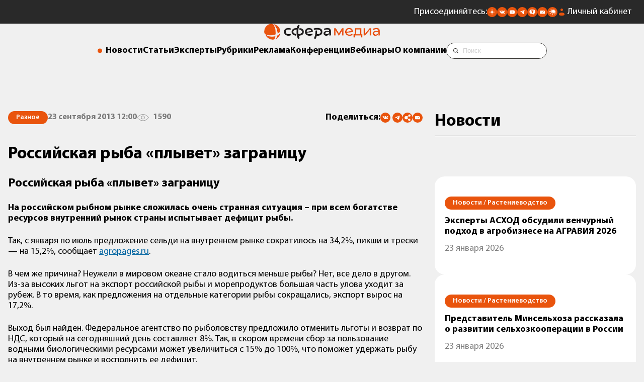

--- FILE ---
content_type: text/html; charset=UTF-8
request_url: https://sfera.fm/news/rossiiskaya-ryba-plyvet-zagranitsu
body_size: 13695
content:
<!DOCTYPE html>
<html lang="ru">
<head>
    <title>Российская рыба «плывет» заграницу</title>
    <base href="/" />
<meta charset="UTF-8" />
<meta name="theme-color" content="#ff030c" />
<link rel="shortcut icon" href="https://sfera.fm/favicon.ico" type="image/x-icon" />
<link rel="apple-touch-icon-precomposed" href="https://sfera.fm/favicon.ico" type="image/x-icon" />
<!--[if IE]><link rel="shortcut icon" href="favicon.ico"/><![endif]-->
<link rel="canonical" href="https://sfera.fm/news/rossiiskaya-ryba-plyvet-zagranitsu">
<meta http-equiv="X-UA-Compatible" content="IE=edge" />
<meta name="viewport" content="width=device-width, initial-scale=1.0, maximum-scale=1.0, user-scalable=no, viewport-fit=cover">
<meta name="description" itemprop="description" content="На российском рыбном рынке сложилась очень странная ситуация &ndash; при всем богатстве ресурсов внутренний рынок страны испытывает дефицит рыбы." />
<meta name="keywords" itemprop="keywords" content="" />
<meta property="og:title" content="Российская рыба «плывет» заграницу" />
<meta property="og:type" content="article" />
<meta property="og:url" content="https://sfera.fm/news/rossiiskaya-ryba-plyvet-zagranitsu" />
<meta property="og:image" content="https://sfera.fm/assets/media/logo/logo_sfera_header.png" />
<meta property="og:description" content="На российском рыбном рынке сложилась очень странная ситуация &ndash; при всем богатстве ресурсов внутренний рынок страны испытывает дефицит рыбы." />
<meta property="og:site_name" content="Sfera.fm" />

<script type="application/ld+json">{ "@context": "http://schema.org", "@type": "Organization", "name": "ИД «СФЕРА»", "url": "https://sfera.fm", "logo": "https://sfera.fm/assets/media/logo/logo_sfera_header.png", "contactPoint": [{ "@type": "ContactPoint", "areaServed": "RU", "telephone": "+7-812-245-67-70", "contactType" : "customer service" }], "sameAs": [ "https://t.me/Sferafm","https://vk.com/sferafm","https://sfera.fm/rss/yandex_news.xml","https://www.youtube.com/c/%D0%92%D0%B8%D0%B4%D0%B5%D0%BE%D0%BB%D0%B5%D0%BA%D1%82%D0%BE%D1%80%D0%B8%D0%B9%D0%94%D0%9E%D0%A2","https://twitter.com/SFERA_FM" ]}</script>
    <meta name="robots" content="index,follow" />
    <link rel="stylesheet" href="/assets/template/css/newd/plugins/swiper-bundle.min.css" />
    <link rel="stylesheet" href="/assets/template/css/mediagroup/swiper-custom.css?v=1732525187">
    <link rel="stylesheet" href="/assets/template/css/mediagroup/style.css?v=1761557700">
    <!-- Yandex.Metrika counter --> <script type="text/javascript" > (function(m,e,t,r,i,k,a){m[i]=m[i]||function(){(m[i].a=m[i].a||[]).push(arguments)}; var z = null;m[i].l=1*new Date(); for (var j = 0; j < document.scripts.length; j++) {if (document.scripts[j].src === r) { return; }} k=e.createElement(t),a=e.getElementsByTagName(t)[0],k.async=1,k.src=r,a.parentNode.insertBefore(k,a)}) (window, document, "script", "https://mc.yandex.ru/metrika/tag.js", "ym"); ym(16750522, "init", { clickmap:true, trackLinks:true, accurateTrackBounce:true, webvisor:true,triggerEvent: true }); </script> <noscript><div><img src="https://mc.yandex.ru/watch/16750522" style="position:absolute; left:-9999px;" alt="" /></div></noscript> <!-- /Yandex.Metrika counter -->

<!-- MailMetrika counter -->
<script type="text/javascript">
    var _tmr = window._tmr || (window._tmr = []);
    _tmr.push({id: "2053874", type: "pageView", start: (new Date()).getTime()});
    (function (d, w, id) {
      if (d.getElementById(id)) return;
      var ts = d.createElement("script"); ts.type = "text/javascript"; ts.async = true; ts.id = id;
      ts.src = (d.location.protocol == "https:" ? "https:" : "http:") + "//top-fwz1.mail.ru/js/code.js";
      var f = function () {var s = d.getElementsByTagName("script")[0]; s.parentNode.insertBefore(ts, s);};
      if (w.opera == "[object Opera]") { d.addEventListener("DOMContentLoaded", f, false); } else { f(); }
    })(document, window, "topmailru-code");
    </script>
    <noscript>
      <div>
        <img src="https://top-fwz1.mail.ru/counter?id=2053874;js=na" style="border:0;position:absolute;left:-9999px;" alt=""/>
      </div>
    </noscript>
<!-- /MailMetrika counter -->

<!-- RamblerTop counter -->
<script>
    	(function (w, d, c) {
    	(w[c] = w[c] || []).push(function() {
    		var options = {
    			project: 4540030,
    			element: 'top100_widget',
    			trackHashes: true,
    			user_id: null,
    		};
    		try {
    			w.top100Counter = new top100(options);
    		} catch(e) { }
    	});
    	var n = d.getElementsByTagName("script")[0],
    	s = d.createElement("script"),
    	f = function () { n.parentNode.insertBefore(s, n); };
    	s.type = "text/javascript";
    	s.async = true;
    	s.src =
    	(d.location.protocol == "https:" ? "https:" : "http:") +
    	"//st.top100.ru/top100/top100.js";
    
    	if (w.opera == "[object Opera]") {
    	d.addEventListener("DOMContentLoaded", f, false);
    } else { f(); }
    })(window, document, "_top100q");
    </script>
    <noscript>
      <img src="https://counter.rambler.ru/top100.cnt?pid=4540030" style="position:absolute;left:-9999px;" alt="" />
    </noscript>
<!-- /RamblerTop counter -->

<!-- Соцсети -->
<script type="text/javascript" src="//yandex.st/share/share.js" charset="utf-8"></script>
        <script type="text/javascript">
            if (window.VK) {
            VK.Widgets.Like("vk_like", {type: "mini"});
            }
          </script>
<!-- /Соцсети -->

<!-- пока убираем GTM <script>(function(w,d,s,l,i){w[l]=w[l]||[];w[l].push({'gtm.start':
new Date().getTime(),event:'gtm.js'});var f=d.getElementsByTagName(s)[0],
j=d.createElement(s),dl=l!='dataLayer'?'&l='+l:'';j.async=true;j.src=
'https://www.googletagmanager.com/gtm.js?id='+i+dl;f.parentNode.insertBefore(j,f);
})(window,document,'script','dataLayer','GTM-N43TLXP');</script> -->


	<script type="text/javascript">
		if (typeof mse2Config == "undefined") {mse2Config = {"cssUrl":"\/assets\/components\/msearch2\/css\/web\/","jsUrl":"\/assets\/components\/msearch2\/js\/web\/","actionUrl":"\/assets\/components\/msearch2\/action.php"};}
		if (typeof mse2FormConfig == "undefined") {mse2FormConfig = {};}
		mse2FormConfig["0e7323a45174a6469fdbc0123adedd2add3c9c97"] = {"autocomplete":"results","queryVar":"query","minQuery":3,"pageId":26837};
	</script>
<script type="text/javascript">pdoPage = {callbacks: {}, keys: {}, configs: {}};</script>
<link rel="stylesheet" href="/assets/components/ajaxform/css/default.css" type="text/css" />
</head>

<body>
    <aside class="banner-top banner-top--mobile">
    <div class="container">
        <div class="banner">
    		<div class="banner__wrapper">
    		    
    		</div>
    	</div>
    </div>
</aside>
    <header class="header mb6">
    <div class="header__top header__top_fm">
        <div class="container"> 
            <div class="header__contacts">
                <div class="icons">
                    <div class="icons__text">Присоединяйтесь:</div>
					<ul class="icons__list">
						<li>
							<a href="https://dzen.ru/id/5b864e89d287d600aafff901" title="Сфера Медиагруппа в Дзене"><img
									src="/assets/template/images/mediagroup/icons/dzen.svg" alt="" aria-label="Дзен"></a>
						</li>							
						<li>
							<a href="https://vk.com/sferafm" title="Сфера Медиагруппа во Вконтакте"><img src="/assets/template/images/mediagroup/icons/vk.svg"
									alt="" aria-label="Вконтакте"></a>
						</li>
						<li>
							<a href="https://www.youtube.com/c/%D0%92%D0%B8%D0%B4%D0%B5%D0%BE%D0%BB%D0%B5%D0%BA%D1%82%D0%BE%D1%80%D0%B8%D0%B9%D0%94%D0%9E%D0%A2" title="Сфера Медиагруппа в Ютубе"><img src="/assets/template/images/mediagroup/icons/youtube.svg" alt=""
									aria-label="Ютуб"></a>
						</li>
						<li>
							<a href="https://t.me/Sferafm" title="Сфера Медиагруппа в Телеграме"><img src="/assets/template/images/mediagroup/icons/tg.svg" alt=""
									aria-label="Телеграм"></a>
						</li>
						<li>
							<a href="https://tenchat.ru/sferafm" title="Сфера Медиагруппа в Тенчате"><img src="/assets/template/images/mediagroup/icons/tenchat.svg" alt=""
									aria-label="Тенчат"></a>
						</li>
						<li>
							<a onclick="location.reload();" href="https://sfera.fm/#subscribe_modal" title="Подписаться на рассылку"><img src="/assets/template/images/mediagroup/icons/mail.svg"
									alt="" aria-label="Подписаться на рассылку"></a>
						</li>
						<li>
							<a href="https://music.yandex.ru/album/35117679" title="Подкасты Яндекс музыка"><img src="/assets/template/images/mediagroup/icons/yandex-music.svg" alt=""
									aria-label="Подкасты Яндекс музыка"></a>
						</li>
					</ul>
                </div>
                <a class="lk" href="/account/login">Личный кабинет</a>
                <a href="https://sfera.fm/" class="header-logo">
                    <img src="







/assets/media/logo/sfera-media-inv.png" alt="Логотип Сфера Медиагруппа">
                </a>
            </div>
        </div>
        <div class="header__mobile-btn">
            <button class="mobile-button">
                <span class="mobile-button__icon"></span>
            </button>
        </div>
    </div>
    <a href="https://sfera.fm/" class="header-logo header-logo_desctop">
        <img src="/assets/media/logo/logo_sfera_header.png







" alt="Логотип Сфера Медиагруппа">
    </a>
    <div class="header__nav">
        <div class="container">
            <nav class="navigation">
                <ul class="navigation__list">
                    <li class="menu_heading"><a href="/news/">Новости</a></li>
                    <li class="menu_heading"><a href="/all/">Статьи</a></li>
                    <li class="menu_heading"><a href="/interviews/">Эксперты</a></li>
                    <li><button class="rubrics-menu-btn menu_heading">Рубрики</button></li>
                    <li class="menu_heading"><a href="/media-kits/">Реклама</a></li>
                    <li class="menu_heading"><a href="https://sfm.events/conferences" target="_blank">Конференции</a></li>
                    <li class="menu_heading"><a href="https://sfera.live/" target="_blank">Вебинары</a></li>
                    <li class="menu_heading"><a href="/contacts/">О компании</a></li>
                    <li>
                        <div class="search-form">
            				<div class="search-form__inner">
            					<form data-key="0e7323a45174a6469fdbc0123adedd2add3c9c97" class="search-form__form" action="/poisk" method="get" autocomplete="off">
	<label class="visually-hidden" for="search-form__input">Строка поиска:</label>
	<input class="search-form__input" id="search-form__input" type="text" name="query" value="" placeholder="Поиск">
	<div class="vertical-line-text"></div>
	<input class="seacrh-form__btn" src="/assets/template/images/mediagroup/icons/search-icon.svg" type="image" name="искать" alt="поиск">
</form>
            				</div>
            			</div>
                    </li>
                </ul>
            </nav>
        </div>
    </div>
    
    
    <div class="side-menu" role="dialog" aria-modal="true">
        <div class="side-menu__overlay"></div>
        <div class="side-menu__wrapper scrollable">
            <nav class="side-menu__inner relative">
                <div class="container relative">
                    <div class="side-menu__logo mb10">
    					<a class="logo__link mini-logo__link_open" href="https://sfera.fm/">
    						<picture>
    							<source srcset="/assets/media/logo/logo_sfera_header.png







" media="(max-width: 992px)">
    							<img src="/assets/media/logo/logo_sfera_header.png







" width="220" alt="Логотип Сфера Медиагруппа">
    						</picture>
    					</a>
    				</div>
    				<button class="remodal-close" type="button" aria-label="Закрыть"></button>
    				<div class="side-menu__mobile">
    				    <div class="search-form">
            				<div class="search-form__inner">
            					<form data-key="0e7323a45174a6469fdbc0123adedd2add3c9c97" class="search-form__form" action="/poisk" method="get" autocomplete="off">
	<label class="visually-hidden" for="search-form__input">Строка поиска:</label>
	<input class="search-form__input" id="search-form__input" type="text" name="query" value="" placeholder="Поиск">
	<div class="vertical-line-text"></div>
	<input class="seacrh-form__btn" src="/assets/template/images/mediagroup/icons/search-icon.svg" type="image" name="искать" alt="поиск">
</form>
            				</div>
            			</div>
    				    <ul class="side-menu__mobile-list menu-column">
    						<li class="menu_heading"><a href="/news/">Новости</a></li>
    						<li class="menu_heading"><a href="/all/">Статьи</a></li>
    						<li class="menu_heading"><a href="/interviews/">Эксперты</a></li>
    						<li class="menu_heading"><a href="/media-kits/">Реклама</a></li>
    						<li class="menu_heading"><a href="https://sfm.events/conferences" target="_blank">Конференции</a></li>
    						<li class="menu_heading"><a href="https://sfera.live/" target="_blank">Вебинары</a></li>
    						<li class="menu_heading"><a href="/contacts/">О компании</a>
    						</li>
    						<li class="menu_heading"><a class="lk" href="/account/login">Личный кабинет</a>
    					    </li>
    					</ul>
    					<div class="icons icons_mobile mb10">
                            <div class="menu_heading">Присоединяйтесь:</div>
        					<ul class="icons__list">
        						<li>
        							<a href="https://dzen.ru/id/5b864e89d287d600aafff901"><img
        									src="/assets/template/images/mediagroup/icons/dzen.svg" alt="" aria-label="Дзен"></a>
        						</li>							
        						<li>
        							<a href="https://vk.com/sferafm"><img src="/assets/template/images/mediagroup/icons/vk.svg"
        									alt="" aria-label="Вконтакте"></a>
        						</li>
        						<li>
        							<a href="https://www.youtube.com/c/%D0%92%D0%B8%D0%B4%D0%B5%D0%BE%D0%BB%D0%B5%D0%BA%D1%82%D0%BE%D1%80%D0%B8%D0%B9%D0%94%D0%9E%D0%A2"><img src="/assets/template/images/mediagroup/icons/youtube.svg" alt=""
        									aria-label="Ютуб"></a>
        						</li>
        						<li>
        							<a href="https://t.me/Sferafm"><img src="/assets/template/images/mediagroup/icons/tg.svg" alt=""
        									aria-label="Телеграм"></a>
        						</li>
        						<li>
        							<a href="https://tenchat.ru/sferafm"><img src="/assets/template/images/mediagroup/icons/tenchat.svg" alt=""
        									aria-label="Тенчат"></a>
        						</li>
        						<li>
        							<a href="https://sfera.fm/#subscribe_modal"><img src="/assets/template/images/mediagroup/icons/mail.svg"
        									alt="" aria-label="Подписаться на рассылку"></a>
        						</li>
        					</ul>
                        </div>
				    </div>
				    <div class="side-menu__mobile-title menu_heading">Рубрики</div>
                </div>
				<div class="row rg40 rubrics-desktop">
				    <div class="col-4 col-lg-6 col-sm-12">
				        <div class="container">
				            <div class="side-menu__nav-column">
        						<div class="side-menu__desktop-title menu_heading mb3">Основные рубрики</div>
        					    <ul class="side-menu__list menu-column"><li><a class="menu_heading" href="articles/myasnaya/">Мясо</a></li><li><a class="menu_heading" href="articles/rybnaya/">Рыба</a></li><li><a class="menu_heading" href="articles/mzhi/">Масла и жиры</a></li><li><a class="menu_heading" href="articles/molochnaya/">Молоко</a></li><li><a class="menu_heading" href="articles/konditerskaya/">Кондитер</a></li><li><a class="menu_heading" href="articles/hlebopecheniya/">Хлебопечение</a></li><li><a class="menu_heading" href="articles/korma/">Корма и ветеринария</a></li><li><a class="menu_heading" href="articles/rasteniewodstvo/">Растениеводство</a></li></ul>
        					</div>
				        </div>
				    </div>
				    <div class="col-4 col-lg-6 col-sm-12">
				        <div class="container">
				            <div class="side-menu__nav-column">
        						<div class="side-menu__desktop-title menu_heading mb3">Дополнительные рубрики</div>
        					    <ul class="side-menu__list menu-column"><li><a class="menu_heading" href="articles/fud-reteil/">Фуд-ретейл</a></li><li><a class="menu_heading" href="articles/ingredienty/">Ингредиенты</a></li></ul>
        					</div>
				        </div>
				    </div>
				    <div class="col-4 col-lg-6 col-sm-12">
				        <div class="container">
				            <div class="side-menu__nav-column side-menu__nav-column--desktop">
        						<div class="side-menu__desktop-title menu_heading mb3">Формат</div>
        				    	<ul class="side-menu__list menu-column">
        							<li><a class="menu_heading" href="/all/">Статьи</a></li>
        							<li><a class="menu_heading" href="/interviews/">Интервью</a></li>
        							<li><a class="menu_heading" href="/news/">Новости</a></li>
        							<li><a class="menu_heading" href="/editions/">Издания</a></li>
        							<li><a class="menu_heading" href="/media-kits/">Рекламодателям</a></li>
        						</ul>
        					</div>
				        </div>
				    </div>
				</div>
            </nav>
        </div>
    </div>
    
</header>
    
    
    <main>
        
        
        
        <div id="pdopage">
    <div class="rows">
	<section class="article-page section">
    <div class="row">
        <div class="col-8 col-lg-12">
            <div class="container">
                <article id="61306" class="article-page__article article content-container" data-url="news/rossiiskaya-ryba-plyvet-zagranitsu" itemscope itemtype="http://schema.org/NewsArticle">
				    <a itemprop="mainEntityOfPage" href="news/rossiiskaya-ryba-plyvet-zagranitsu"></a>
				    <a itemprop="url" href="https://sfera.fm/news/rossiiskaya-ryba-plyvet-zagranitsu"></a>
					<div class="article-info mb10">
					    <nav class="breadcrumbs" aria-label="хлебные крошки">
	<ol itemscope="" itemtype="http://schema.org/BreadcrumbList" id="breadcrumbs">
		<li class="visually-hidden" itemscope="" itemprop="itemListElement" itemtype="http://schema.org/ListItem">
		    <a href="https://sfera.fm" itemprop="item"><span itemprop="name">Новости</span></a>
		    <meta itemprop="position" content="1" />
	    </li>
		<li class="tag tag_orange" aria-current="page" itemscope="" itemprop="itemListElement" itemtype="http://schema.org/ListItem">
		    <a href="news/"><span itemprop="name">Разное</span></a>
	        <meta itemprop="position" content="2" />
	    </li>
	</ol>
</nav>
					    <time class="light-text" itemprop="datePublished" datetime="2013-09-23T12:00:00Z">23 сентября 2013 12:00</time>
                        <div class="light-text views">1590</div>
                        
                        
						<div class="icons">
                            <div class="menu_heading">Поделиться:</div>
                            <div class="social-share__wrapper">
                                <div class="share ya-share2" data-services="vkontakte,telegram"></div>
                                <div class="social-share__subscribe">
                                    <button onclick="navigator.clipboard.writeText('https://sfera.fm/news/rossiiskaya-ryba-plyvet-zagranitsu');" title="Скопировать ссылку" class="ya-share2__item">
                                        <img src="/assets/template/images/mediagroup/icons/link.svg" alt="Копировать ссылку" aria-label="Копировать ссылку">
                                    </button>
                				</div>
                                <div class="social-share__subscribe">
                                    <a href="https://sfera.fm/#subscribe_modal" title="Подписаться на рассылку" class="ya-share2__item">
                                        <img src="/assets/template/images/mediagroup/icons/mail.svg" alt="Подписаться на рассылку" aria-label="Подписаться на рассылку">
                                    </a>
                				</div>
                            </div>
                        </div>
					</div>
					<h1 class="h3 mb6" itemprop="headline">Российская рыба «плывет» заграницу</h1>
					<h2 class="h4 mb6 longtitle">Российская рыба «плывет» заграницу</h2>
				    <div class="article__text content-text t18" itemprop="articleBody">
			            
                        
					    <p><strong>На российском рыбном рынке сложилась очень странная ситуация &ndash; при всем богатстве ресурсов внутренний рынок страны испытывает дефицит рыбы.</strong></p>

<p>Так, с января по июль предложение сельди на внутреннем рынке сократилось на 34,2%, пикши и трески &mdash; на 15,2%, сообщает <a href="http://www.agropages.ru" rel="nofollow">agropages.ru</a>.</p>

<p>В чем же причина? Неужели в мировом океане стало водиться меньше рыбы? Нет, все дело в другом. Из-за высоких льгот на экспорт российской рыбы и морепродуктов большая часть улова уходит за рубеж. В то время, как предложения на отдельные категории рыбы сокращались, экспорт вырос на 17,2%.</p>

<p>Выход был найден. Федеральное агентство по рыболовству предложило отменить льготы и возврат по НДС, который на сегодняшний день составляет 8%. Так, в скором времени сбор за пользование водными биологическими ресурсами может увеличиться с 15% до 100%, что поможет удержать рыбу на внутреннем рынке и восполнить ее дефицит.</p>

<p>&nbsp;</p>

<p><em>ИД &laquo;СФЕРА&raquo;</em></p>
						<div class="article__adv-marker"></div>
					</div>
					<div class="article__bottom">
					    <div class="article__tags">
					        
                            <div class="icons article__icons mb6">
                                <div class="menu_heading">Поделиться:</div>
                                <div class="social-share__wrapper">
                                    <div class="share ya-share2" data-services="vkontakte,telegram"></div>
                                    <div class="social-share__subscribe">
                                        <button onclick="navigator.clipboard.writeText('https://sfera.fm/news/rossiiskaya-ryba-plyvet-zagranitsu');" title="Скопировать ссылку" class="ya-share2__item">
                                            <img src="/assets/template/images/mediagroup/icons/link.svg" alt="Копировать ссылку" aria-label="Копировать ссылку">
                                        </button>
                    				</div>
                                    <div class="social-share__subscribe">
                                        <a href="https://sfera.fm/#subscribe_modal">
                                            <img src="/assets/template/images/mediagroup/icons/mail.svg" alt="" aria-label="Подписаться на рассылку">
                                        </a>
                    				</div>
                                </div>
                            </div>
					    </div>
                        <div class="mb10">
                            <section class="send-news">
    
        <div class="back back_dark">
            <div class="add-new">
                <h4 class="h4">Предложите свою новость для публикации на сайте <span class="orange">Sfera.fm</span></h4>
                <a class="add-new__btn button button_orange" href="mailto:editor@sfera.fm">Предложить новость</a>
            </div>
        </div>
    
</section>
                        </div>
                        <div class="back back_light">
                            <form method="post" action="" class="js-subscribe-news ajax_form">
	<div class="h4 mb6">Подписаться на новости</div>
	<div class="menu_heading none"><span>Спасибо за подписку. Проверьте почтовый ящик</span>
	</div>
    <div class="mb6">
        <input type="email" class="input" id="subscribeEmailInput" placeholder="Ваш email" required="" name="email_subscribe" value="">
    </div>
    <div id="warning-message" class="warning-message-error">Пожалуйста, отметьте обязательные чекбоксы</div>
	<button class="button button_orange mb6" type="submit" disabled>Подписаться</button>
	<div class="subscribe-form__policy">
		<div class="mb3">
		    <label class="checkbox">
              <input class="checkbox__input" id="konf" type="checkbox" name="policy" required="">
              <span class="custom-checkbox"></span>
            </label>
			<label for="konf" class="t_small subscribe-form__label">Оставляя свой email, я принимаю <strong><a href="politika-konfidentsialnosti">Политику
					конфиденциальности</a></strong>
			</label>
		</div>
		<div>
		    <label class="checkbox">
              <input class="checkbox__input" id="marketing" type="checkbox" name="marketing" required="">
              <span class="custom-checkbox"></span>
            </label>
		    <label for="marketing" class="t_small subscribe-form__label">Оставляя свой email, я принимаю <strong><a href="marketingovye-kommunikatsii">Согласие на получение маркетинговых коммуникаций</a></strong>
			</label>
		</div>
	</div>
	<div class="menu_heading none"><span>Для подписки на рассылку необходимо принять политику
			конфиденциальности</span></div>
	<input  class="forminpun" type="hidden" name="nospam:blank" value="">
    <input class="forminpun" type="hidden" name="work-email" value="123">

	<input type="hidden" name="af_action" value="8aaf4eb3f256f453fec2e50e8ac09d5a" />
</form>
<style>
    .warning-message-error {
        display: none;
    }
</style>
                        </div>
					</div>
				</article>
            </div>
        </div>
        <div class="col-4 col-lg-12">
            <div class="container sticky">
                <div class="h3 title">Новости</div>
<div class="last-news__list temp-article-page__last-news">
    <a class="news-item" href="news/rasteniewodstvo/eksperty-askhod-obsudili-venchurnyi-podkhod-v-agrobiznese-na-agraviya-2026" data-offset="1">
        		<article>
        			<div class="tag tag_orange mb3"><span>Новости / </span>&nbsp;Растениеводство</div>
        			<p class="menu_heading mb3">Эксперты АСХОД обсудили венчурный подход в агробизнесе на АГРАВИЯ 2026</p>
        			<div class="t18 light-text">23 января 2026<span class="mobile-splitter"> /</span></div>
        		</article>
	        </a><a class="news-item" href="news/rasteniewodstvo/predstavitel-minselkhoza-rasskazala-o-razvitii-selkhozkooperatsii-v-rossii" data-offset="2">
        		<article>
        			<div class="tag tag_orange mb3"><span>Новости / </span>&nbsp;Растениеводство</div>
        			<p class="menu_heading mb3">Представитель Минсельхоза рассказала о развитии сельхозкооперации в России</p>
        			<div class="t18 light-text">23 января 2026<span class="mobile-splitter"> /</span></div>
        		</article>
	        </a><a class="news-item" href="news/myasnaya/fesco-perevozki-rossiiskoi-myasnoi-produktsii-v-aziyu-vyrosli-na-55-po-itogam-2025-goda" data-offset="3">
        		<article>
        			<div class="tag tag_orange mb3"><span>Новости / </span>&nbsp;Мясо</div>
        			<p class="menu_heading mb3">FESCO: перевозки российской мясной продукции в Азию выросли на 55% по итогам 2025 года</p>
        			<div class="t18 light-text">23 января 2026<span class="mobile-splitter"> /</span></div>
        		</article>
	        </a><a class="news-item" href="news/fud-reteil/x5-zafiksirovala-rost-sprosa-na-gotovye-blyuda-vo-vse-priemy-pishchi" data-offset="4">
        		<article>
        			<div class="tag tag_orange mb3"><span>Новости / </span>&nbsp;Фуд-ретейл</div>
        			<p class="menu_heading mb3">X5 провели исследование структуры спроса на готовые блюда в разные приемы пищи</p>
        			<div class="t18 light-text">23 января 2026<span class="mobile-splitter"> /</span></div>
        		</article>
	        </a>
</div>
            </div>
        </div>
    </div>
</section>


    <div class="container"><ul class="pagination"><li class="page-item disabled"><a class="page-link">Первая</a></li><li class="page-item disabled"><a class="page-link">&laquo;</a></li><li class="page-item active"><a class="page-link" href="news/rossiiskaya-ryba-plyvet-zagranitsu?page=1">1</a></li><li class="page-item"><a class="page-link" href="news/rossiiskaya-ryba-plyvet-zagranitsu?page=2">2</a></li><li class="page-item"><a class="page-link" href="news/rossiiskaya-ryba-plyvet-zagranitsu?page=3">3</a></li><li class="page-item"><a class="page-link" href="news/rossiiskaya-ryba-plyvet-zagranitsu?page=4">4</a></li><li class="page-item"><a class="page-link" href="news/rossiiskaya-ryba-plyvet-zagranitsu?page=5">5</a></li><li class="page-item"><a class="page-link" href="news/rossiiskaya-ryba-plyvet-zagranitsu?page=2">&raquo;</a></li><li class="page-item"><a class="page-link" href="news/rossiiskaya-ryba-plyvet-zagranitsu?page=21">Последняя</a></li></ul></div>
    </div>
</div>
        
        <section class="companies section">
    <div class="container">
        <div class="title title-flex">
            <h2 class="h3">Компании</h2>
            <a href="https://sfera.fm/companies/" class="subtitle">Наши партнеры</a>
        </div>
    </div>
    <div class="row vertical-center">
    <div class="col-2 col-md-4 col-sm-6">
    <div class="container">
        <div class="partner">
        	<a class="partner__item" href="sfera-market/oborudovanie/ooo-etm-proizvodstvo" target="_blank">
        	    <img src="https://sfera.fm/assets/media/company/100695/e9ca4c06c604b954de885ea635692486.png" alt="логотип ООО «ЕТМ-Производство»" loading="lazy">
        	</a>
        </div>
    </div>
</div>
<div class="col-2 col-md-4 col-sm-6">
    <div class="container">
        <div class="partner">
        	<a class="partner__item" href="companies/materialy-i-komplektuyushchie/maslozhirovoe-oborudovanie/evnat" target="_blank">
        	    <img src="https://sfera.fm/assets/media/company/100284/53b40793de1515f13b55e26ef892d529.png" alt="логотип ЕВНАТ" loading="lazy">
        	</a>
        </div>
    </div>
</div>
<div class="col-2 col-md-4 col-sm-6">
    <div class="container">
        <div class="partner">
        	<a class="partner__item" href="companies/materialy-i-komplektuyushchie/upakovochnoe-oborudovanie-i-materialy/fanrobotics-/-fanrobototehnika" target="_blank">
        	    <img src="https://sfera.fm/assets/media/company/100280/14f5dc4b5ecdaa8d0a2ad6b9292e0f93.jpg" alt="логотип FAN.Robotics / ФАН.Робототехника" loading="lazy">
        	</a>
        </div>
    </div>
</div>
<div class="col-2 col-md-4 col-sm-6">
    <div class="container">
        <div class="partner">
        	<a class="partner__item" href="companies/materialy-i-komplektuyushchie/skladskoe-i-torgovoe-oborudovanie/ooo-sart-blr-kifato-mk" target="_blank">
        	    <img src="https://sfera.fm/assets/media/company/100141/077d0abd48ce5f20a70658676c516f7d.jpg" alt="логотип ООО «САРТ БЛР» (KIFATO MK)" loading="lazy">
        	</a>
        </div>
    </div>
</div>
<div class="col-2 col-md-4 col-sm-6">
    <div class="container">
        <div class="partner">
        	<a class="partner__item" href="companies/proizvodstvo-pishchevogo-oborudovaniya-distribyutory/upakovochnoe-oborudovanie-i-materialy/robateh-rus" target="_blank">
        	    <img src="https://sfera.fm/assets/media/company/100112/b46bea27c48d8c6515f9fdacb44c4fde.png" alt="логотип Робатех Рус" loading="lazy">
        	</a>
        </div>
    </div>
</div>
<div class="col-2 col-md-4 col-sm-6">
    <div class="container">
        <div class="partner">
        	<a class="partner__item" href="companies/materialy-i-komplektuyushchie/skladskoe-i-torgovoe-oborudovanie/ooo-sart" target="_blank">
        	    <img src="https://sfera.fm/assets/media/company/100078/53c12d148a98e415ec186bc20576f964.jpg" alt="логотип ООО «САРТ»" loading="lazy">
        	</a>
        </div>
    </div>
</div>

</div>
<div class="more">
    <a href="https://sfera.fm/account/login" class="button button_orange">Добавить компанию в каталог</a>
</div>
</section>
        
        <section class="barter section">
	<div class="container">
	    <div class="title title-flex">
            <h2 class="h3">События и выставки к посещению</h2>
            <a href="sobytiya-i-vystavki-k-poseshcheniyu" class="subtitle">События рынка</a>
        </div>
    </div>
    
    <div class="container">
        <div>
            				<div class="barter-slider relative">
					<div class="barter-slider__inner barter__wrapper ov-hidden">
						<div class="swiper-wrapper banner">
                            <a href="bannerclick/2747" target="_blank" rel="nofollow" class="banner__item barter-slider__item swiper-slide item-banner__id1">
    <div class="mb6">
        <img class="img-responsive swiper-lazy" data-src="https://sfera.fm/assets/media/bos/iagri-events-2025.gif" src="https://sfera.fm/assets/media/bos/iagri-events-2025.gif" alt="Международная выставка инноваций и высоких технологий для АПК" />
    </div>
    <h3 class="menu_heading">Международная выставка инноваций и высоких технологий для АПК</h3>
</a>
<a href="bannerclick/2616" target="_blank" rel="nofollow" class="banner__item barter-slider__item swiper-slide item-banner__id2">
    <div class="mb6">
        <img class="img-responsive swiper-lazy" data-src="https://sfera.fm/assets/media/bos/425_240.jpg" src="https://sfera.fm/assets/media/bos/425_240.jpg" alt="XI Международная конференция РЫБА. Полный цикл: аквакультура, переработка, утилизация" />
    </div>
    <h3 class="menu_heading">XI Международная конференция РЫБА. Полный цикл: аквакультура, переработка, утилизация</h3>
</a>
						</div>
						<div class="barter-slider__button-prev slider-btn">
							<svg width="24" height="48" viewBox="0 0 24 43" fill="none" xmlns="http://www.w3.org/2000/svg">
                                <path d="M0.651473 4.10425C0.473415 3.92616 0.332173 3.71475 0.235809 3.48208C0.139445 3.2494 0.089844 3.00002 0.089844 2.74818C0.089844 2.49633 0.139445 2.24695 0.235809 2.01428C0.332173 1.7816 0.473415 1.57019 0.651473 1.39211C0.829531 1.21403 1.04092 1.07277 1.27356 0.976391C1.5062 0.880015 1.75555 0.830407 2.00736 0.830407C2.25918 0.830407 2.50852 0.880015 2.74117 0.976391C2.97381 1.07277 3.1852 1.21403 3.36325 1.39211L22.5278 20.5591C22.706 20.7371 22.8473 20.9485 22.9438 21.1812C23.0402 21.4139 23.0898 21.6633 23.0898 21.9152C23.0898 22.1671 23.0402 22.4165 22.9438 22.6492C22.8473 22.8819 22.706 23.0933 22.5278 23.2713L3.36325 42.4383C3.00365 42.798 2.51592 43 2.00736 43C1.49881 43 1.01108 42.798 0.651473 42.4383C0.291868 42.0786 0.089844 41.5909 0.089844 41.0822C0.0898439 40.5736 0.291868 40.0858 0.651473 39.7262L18.4625 21.9152L0.651473 4.10425Z" fill="black"/>
                            </svg>
						</div>
						<div class="barter-slider__button-next slider-btn">
							<svg width="24" height="48" viewBox="0 0 24 43" fill="none" xmlns="http://www.w3.org/2000/svg">
                                <path d="M0.651473 4.10425C0.473415 3.92616 0.332173 3.71475 0.235809 3.48208C0.139445 3.2494 0.089844 3.00002 0.089844 2.74818C0.089844 2.49633 0.139445 2.24695 0.235809 2.01428C0.332173 1.7816 0.473415 1.57019 0.651473 1.39211C0.829531 1.21403 1.04092 1.07277 1.27356 0.976391C1.5062 0.880015 1.75555 0.830407 2.00736 0.830407C2.25918 0.830407 2.50852 0.880015 2.74117 0.976391C2.97381 1.07277 3.1852 1.21403 3.36325 1.39211L22.5278 20.5591C22.706 20.7371 22.8473 20.9485 22.9438 21.1812C23.0402 21.4139 23.0898 21.6633 23.0898 21.9152C23.0898 22.1671 23.0402 22.4165 22.9438 22.6492C22.8473 22.8819 22.706 23.0933 22.5278 23.2713L3.36325 42.4383C3.00365 42.798 2.51592 43 2.00736 43C1.49881 43 1.01108 42.798 0.651473 42.4383C0.291868 42.0786 0.089844 41.5909 0.089844 41.0822C0.0898439 40.5736 0.291868 40.0858 0.651473 39.7262L18.4625 21.9152L0.651473 4.10425Z" fill="black"/>
                            </svg>
						</div>
						<div class="more">
                            <a href="sobytiya-i-vystavki-k-poseshcheniyu" class="button button_light">Показать больше</a>
                        </div>
					</div>
				</div>
        </div>
    </div>
</section>
        
    </main>
    
    <footer class="footer">
    <div class="footer__top">
		<div class="row rg40 section">
		    <div class="col-4 col-md-12">
		        <div class="container height100 footer__social">
		            <div class="footer__logo">
                        <p class="menu_heading mb3">Проект «Сфера&nbspМедиагруппа»</p>
                        <a class="logo" href="https://sfera.fm/">
                            <img src="

/assets/media/logo/logo_sfera_footer.png





" alt="Логотип Сфера Медиагруппа">
                        </a>
                    </div>
                    <ul class="footer__informers">
        				<li class="informer">
        					<a class="informer__link" href="https://yandex.ru/cy?base=0&amp;host=sfera.fm"><img class="lazyload" src="https://www.yandex.ru/cycounter?sfera.fm" width="88" height="31" alt="Яндекс-цитирования"></a>
        				</li>
        				<li class="informer">
        					<a class="informer__link" href="https://metrika.yandex.ru/stat/?id=16750522&amp;from=informer" target="_blank" rel="nofollow"><img src="https://informer.yandex.ru/informer/16750522/2_1_494949FF_292929FF_1_pageviews" style="width:80px; height:31px; border:0;" alt="Яндекс.Метрика" title="Яндекс.Метрика: данные за сегодня (просмотры)" class="ym-advanced-informer" data-cid="16750522" data-lang="ru" /></a>
        					<!-- /Yandex.Metrika informer -->
        				</li>
        				<li class="informer">
        					<div> <img class="lazyload" src="//top-fwz1.mail.ru/counter?id=2053874;js=na" style="border:0;position:absolute;left:-9999px;" alt="" /> </div>
        					<a href="https://top.mail.ru/jump?from=2053874" style="float:left;"> <img class="lazyload" src="//top-fwz1.mail.ru/counter?id=2053874;t=489;l=1" style="border:0;" height="31" width="88" alt="Рейтинг@Mail.ru" /></a>
        				</li>
        				<li class="informer">
        					<!--Rating::top.agroserver.ru counter-->
        					<a href="https://agroserver.ru/" target="_blank">
        						<script language="javascript">
        						var r = escape(document.referrer);
        						var rd = Math.random();
        						var pr = 'https://top.agroserver.ru/ct/';
        						document.write('<img src="' + pr + '?uid=15067&ref=' + r + '&rd=' + rd + '" width="88" height="31" border="0">');
        						</script>
        					</a>
        					<!--// Rating::top.agroserver.ru counter-->
        				</li>
        			</ul>
        			<div class="footer__icons">
        			    <div class="icons icons_footer mb10">
                            <div class="icons__text">Присоединяйтесь:</div>
            				<ul class="icons__list">
            					<li>
            						<a href="https://dzen.ru/id/5b864e89d287d600aafff901" title="Сфера Медиагруппа в Дзене"><img
            								src="/assets/template/images/mediagroup/icons/dzen.svg" alt="" aria-label="Дзен"></a>
            					</li>							
            					<li>
            						<a href="https://vk.com/sferafm" title="Сфера Медиагруппа во Вконтакте"><img src="/assets/template/images/mediagroup/icons/vk.svg"
            								alt="" aria-label="Вконтакте"></a>
            					</li>
            					<li>
            						<a href="https://www.youtube.com/c/%D0%92%D0%B8%D0%B4%D0%B5%D0%BE%D0%BB%D0%B5%D0%BA%D1%82%D0%BE%D1%80%D0%B8%D0%B9%D0%94%D0%9E%D0%A2" title="Сфера Медиагруппа в Ютубе"><img src="/assets/template/images/mediagroup/icons/youtube.svg" alt=""
            								aria-label="Ютуб"></a>
            					</li>
            					<li>
            						<a href="https://t.me/Sferafm" title="Сфера Медиагруппа в Телеграме"><img src="/assets/template/images/mediagroup/icons/tg.svg" alt=""
            								aria-label="Телеграм"></a>
            					</li>
            					<li>
            						<a href="https://tenchat.ru/sferafm" title="Сфера Медиагруппа в Тенчате"><img src="/assets/template/images/mediagroup/icons/tenchat.svg" alt=""
            								aria-label="Тенчат"></a>
            					</li>
            					<li>
            						<a href="https://sfera.fm/#subscribe_modal" title="Подписаться на рассылку"><img src="/assets/template/images/mediagroup/icons/mail.svg"
            								alt="" aria-label="Подписаться на рассылку"></a>
            					</li>
            					<li>
        							<a href="https://music.yandex.ru/album/35117679" title="Подкасты Яндекс музыка"><img src="/assets/template/images/mediagroup/icons/yandex-music.svg" alt=""
        									aria-label="Подкасты"></a>
        						</li>
            				</ul>
                        </div>
                        <div class="footer_contacts">
                            <div class="mail">
                                <ul class="mail__list">
                                    <li><a href="mailto:info@sfera.fm">info@sfera.fm</a></li>
                                    <li><a href="tel:+78122456770">+7 (812) 245-67-70</a></li>
                                </ul>
                            </div>
                        </div>
        			</div>
		        </div>
		    </div>
		    <div class="col-8 col-md-12">
	            <nav class="footer-nav row rg40">
	                <div class="col-4 col-sm-12">
	                    <div class="container">
	                        <div class="footer-nav__category t_small mb3">Меню</div>
            				<ul class="footer-nav__list">
            					<li><a class="t_small" href="news/">Новости</a></li>
            					<li><a class="t_small" href="all/">Поток</a></li>
            					<li><a class="t_small" href="companies/">Каталог компаний</a></li>
            					<li><a class="t_small" href="editions/">Издания</a></li>
            					<li><a class="t_small" href="authors/">Авторы</a></li>
            					<li><a class="t_small" href="https://aquatan.sfera.fm" target="_blank">Спецпроекты</a></li>
            					<li><a class="t_small" href="contacts/">О компании</a></li>
            					<li><a class="t_small" href="media-kits/">Рекламодателям</a></li>
            					<li><a class="t_small" href="https://sfera.fm/aktualnyi-spisok-postavshchikov-v-rf-importozameshchenie">Импортозамещение</a></li>
            					<li><a class="t_small" href="politika-konfidentsialnosti">Политика конфиденциальности</a></li>
            					<li><a class="t_small" href="marketingovye-kommunikatsii">Согласие на получение маркетинговых коммуникаций</a></li>
            				</ul>
	                    </div>
	                </div>
	                <div class="col-4 col-sm-6">
	                    <div class="container">
	                        <div class="footer-nav__category t_small mb3">Основные рубрики</div>
            			    <ul class="footer-nav__list"><li><a class="t_small" href="articles/myasnaya/">Мясо</a></li><li><a class="t_small" href="articles/rybnaya/">Рыба</a></li><li><a class="t_small" href="articles/mzhi/">Масла и жиры</a></li><li><a class="t_small" href="articles/molochnaya/">Молоко</a></li><li><a class="t_small" href="articles/konditerskaya/">Кондитер</a></li><li><a class="t_small" href="articles/hlebopecheniya/">Хлебопечение</a></li><li><a class="t_small" href="articles/korma/">Корма и ветеринария</a></li><li><a class="t_small" href="articles/rasteniewodstvo/">Растениеводство</a></li></ul>
	                    </div>
	                </div>
				    <div class="col-4 col-sm-6">
	                    <div class="container">
	                        <div class="footer-nav__category t_small mb3">Дополнительные рубрики</div>
            			    <ul class="footer-nav__list"><li><a class="t_small" href="articles/fud-reteil/">Фуд-ретейл</a></li><li><a class="t_small" href="articles/ingredienty/">Ингредиенты</a></li></ul>
	                    </div>
	                </div>
	    	    </nav>
		    </div>
		</div>
		<div class="container">
		    <div class="divider"></div>
		</div>
		<div class="row vertical-center section">
		    <div class="col-6 col-lg-12">
    		    <form class="ajax_form" method="post" action="">
    <div class="container">
        <div class="subscribe-form">
            <label class="menu_heading" for="subscribe-form__input">Подпишитесь на новостную рассылку</label>
        	<div class="footer-subscribe-form">
        	    <div class="footer-subscribe-form__input">
        	       <input class="input" id="subscribe-form__input" type="email" name="email_subscribe" placeholder="Ваш Email"
        	                size="1" value="">
        	    </div>
        	    <div class="footer-subscribe-form__btn">
        		      <button class="button button_orange" type="submit">Подписаться</button>
        	    </div>
        	</div>
            <div class="subscribe-form__info">
        	    <div class="t_small">Подписываясь, вы соглашаетесь c <a class="underline" href="https://sfera.fm/politika-konfidentsialnosti">политикой конфиденциальности</a></div>
                <div class="t_small">Подписываясь, вы соглашаетесь на <a class="underline" href="https://sfera.fm/marketingovye-kommunikatsii">маркетинговые коммуникации</a></div>
        	</div>
        </div>
    </div>
	<input  class="forminput" type="hidden" name="nospam:blank" value="" />
    <input class="forminput" type="hidden" name="work-email" value="123" />

	<input type="hidden" name="af_action" value="a0cae42b0898ae8ee5f0ffd241dc6e8f" />
</form>
		    </div>
		    <div class="col-6 col-lg-12">
		        <div class="container">
        			<p class="t_small footer__text">
        				Свежие новости «с полей», актуальная аналитика и публикации ведущих экспертов дают уникальную
        				возможность взглянуть на отрасль, как на единое целое. Журналы Издательского Дома СФЕРА предоставляют
        				важнейшую бизнес-информацию руководителям всех значимых пищевых производств России и по праву
        				считаются одними из наиболее авторитетных печатных изданий в пищевой промышленности.
        			</p>
		        </div>
		    </div>
		</div>
		<div class="container">
		    <div class="divider"></div>
		</div>
	</div>
	<div class="footer__copy section">
	    <div class="container">
	        <div class="copyright">
	            <p class="t_small mb6">
    				© 2026 Портал Sfera.fm Все права защищены.
    				Зарегистрировано Федеральной службой по надзору в сфере связи, информационных технологий и массовых
    				коммуникаций (Роскомнадзор) 06.07.2011 за номером Эл №ФС77-45773.
    				Вся информация, размещенная на сайте sfera.fm, охраняется в соответствии с законодательством об авторском
    				праве. Цитирование и использование опубликованных на сайте sfera.fm материалов на безвозмездной основе
    				допускается в любом объеме при обязательном условии гиперссылки на сайт. Представителем авторов публикаций
    				является ИД «Сфера». ИД «Сфера» не несет ответственность за содержание веб-сайтов, на которые даются
    				гиперссылки.
    			</p>
    			<div class="t_small">Создание сайта «Сфера Медиагруппа»</div>
	        </div>
	    </div>
	</div>
</footer>
    <script src="/assets/template/js/newd/jquery-3.2.1.min.js"></script>
    <script src="/assets/template/js/swiper.min.js"></script>
    <script src="https://yastatic.net/share2/share.js" async></script>
    <script src="/assets/template/js/newd/bosstat.min.js?v=1756804166"></script>
    <script src="/assets/template/js/mediagroup/script.js?v=1750866052"></script>
    <script>
async function sendPostRequest(url = '',data = {}){
    const response = await fetch(url, {
        method: 'POST',
        headers: {
          "X-Requested-With": "XMLHttpRequest",
          "Content-Type": "application/json",  // sent request
          "Accept": "application/json"
        },
        body: JSON.stringify(data)
    });
    return await response.json();
}

function setView(elem,type) {
    if (!elem || typeof elem.dataset.viewed !== 'undefined') {
        return false;}
    let articleId = elem.id;
    let data = {
        action: type,
        article_id: articleId
    }
    sendPostRequest('https://sfera.fm/ajax-request', data)
    .then((response) => {
        if (response.content) {
            elem.dataset.viewed = 'viewed';
        }
    });
    
}

function viewArticle(entries, observer) {
    entries.forEach(entry => {
        if (entry.isIntersecting) {
            
            let title = entry.target.querySelector('.longtitle').innerText;
            window.history.pushState({}, '', entry.target.dataset.url);
            document.title = title;
            if (typeof entry.target.dataset.idx === 'undefined') {
                
            } else {
                setView(entry.target, 'setViewInfinityScroll');
                ym(16750522, 'hit', '/'+entry.target.dataset.url, {
                    title: title
                });
            }
        }
    });
}

    function scrollObserve(elem) {
        
        const options = {
            rootMargin: '-50% 0px',
            threshold: 0
        }
        
        const observer = new IntersectionObserver(viewArticle, options);
        observer.observe(elem);
        elem.dataset.observed = 'observed';
    }

pdoPage.callbacks['after'] = function(config, response) {

    let ArticleContainer = document.querySelectorAll(':scope #pdopage .rows .article-page');

    ArticleContainer.forEach(elem => {
        
        let lastArticle = elem.querySelector('article');
        
        if (!lastArticle.dataset.observed) {
            scrollObserve(lastArticle);
        } 
    })
    findAllBanners();
    
}
const firstArticle = document.querySelector('.article-page__article');
console.log(firstArticle);
if (typeof firstArticle !== 'undefined') {
    setView(firstArticle, 'setView');
}


</script>
    <!-- пока убираем GTM <noscript><iframe src="https://www.googletagmanager.com/ns.html?id=GTM-N43TLXP"
height="0" width="0" style="display:none;visibility:hidden"></iframe></noscript> -->

	<script type="text/javascript">
		if ($("form.msearch2").length) {
			mSearch2.Form.initialize("form.msearch2");
		}
	</script>
<script type="text/javascript" src="https://sfera.fm/assets/components/pdotools/js/pdopage.min.js"></script>
<script type="text/javascript">pdoPage.initialize({"wrapper":"#pdopage","rows":"#pdopage .rows","pagination":"#pdopage .pagination","link":"#pdopage .pagination a","more":"#pdopage .btn-more","moreTpl":"<button class=\"btn btn-primary btn-more\">\u0417\u0430\u0433\u0440\u0443\u0437\u0438\u0442\u044c \u0435\u0449\u0435<\/button>","mode":"scroll","history":0,"pageVarKey":"page","pageLimit":"1","assetsUrl":"\/assets\/components\/pdotools\/","connectorUrl":"\/assets\/components\/pdotools\/connector.php","pageId":61306,"hash":"ba42124c11e608741d148a1c8363132a086f963c","scrollTop":true});</script>
<script type="text/javascript" src="/assets/components/ajaxform/js/default.js"></script>
<script type="text/javascript">AjaxForm.initialize({"assetsUrl":"\/assets\/components\/ajaxform\/","actionUrl":"\/assets\/components\/ajaxform\/action.php","closeMessage":"\u0437\u0430\u043a\u0440\u044b\u0442\u044c \u0432\u0441\u0435","formSelector":"form.ajax_form","pageId":61306});</script>
</body>

</html>

--- FILE ---
content_type: image/svg+xml
request_url: https://sfera.fm/assets/template/images/mediagroup/icons/mail.svg
body_size: 610
content:
<svg width="20" height="20" viewBox="0 0 20 20" fill="none" xmlns="http://www.w3.org/2000/svg">
<rect width="20" height="20" rx="10" fill="#E9540D"/>
<path d="M5.07511 6.875C5.05915 6.87629 5.0439 6.88257 5.03128 6.89306C5.01866 6.90356 5.00922 6.9178 5.00416 6.934C4.99911 6.95021 4.99864 6.96764 5.00284 6.98412C5.00703 7.00059 5.0157 7.01539 5.02775 7.02662L9.33098 10.81L9.36167 10.8311C9.40347 10.8598 9.45214 10.875 9.50184 10.875C9.56197 10.875 9.62024 10.8527 9.66665 10.8119L13.9725 7.02662C13.9849 7.01496 13.9936 6.99953 13.9976 6.98242C14.0016 6.96529 14.0006 6.94728 13.9947 6.9308C13.9888 6.91431 13.9784 6.90014 13.9647 6.89018C13.9511 6.8802 13.935 6.87491 13.9184 6.875H5.07511Z" fill="white"/>
<path d="M15 7.32663C15.0004 7.30084 14.9935 7.27548 14.9802 7.25353C14.967 7.23158 14.9479 7.21395 14.9252 7.20272C14.9025 7.19149 14.8771 7.18711 14.8521 7.19011C14.8269 7.19311 14.8033 7.20336 14.7837 7.21965L10.5967 10.7215C10.4321 10.846 10.2327 10.9132 10.0279 10.9132C9.82314 10.9132 9.62378 10.846 9.45919 10.7215L5.21634 7.15546C5.19678 7.13916 5.17306 7.12892 5.14801 7.12592C5.12294 7.12292 5.09755 7.12729 5.07484 7.13852C5.05212 7.14977 5.03301 7.16739 5.01975 7.18934C5.00651 7.21129 4.99965 7.23665 5.00001 7.26244V12.8397C5.00001 12.9155 5.02942 12.988 5.08176 13.0415C5.13411 13.095 5.20512 13.125 5.27915 13.125H14.7208C14.795 13.125 14.8659 13.095 14.9182 13.0415C14.9706 12.988 15 12.9155 15 12.8397V7.32663Z" fill="white"/>
</svg>
